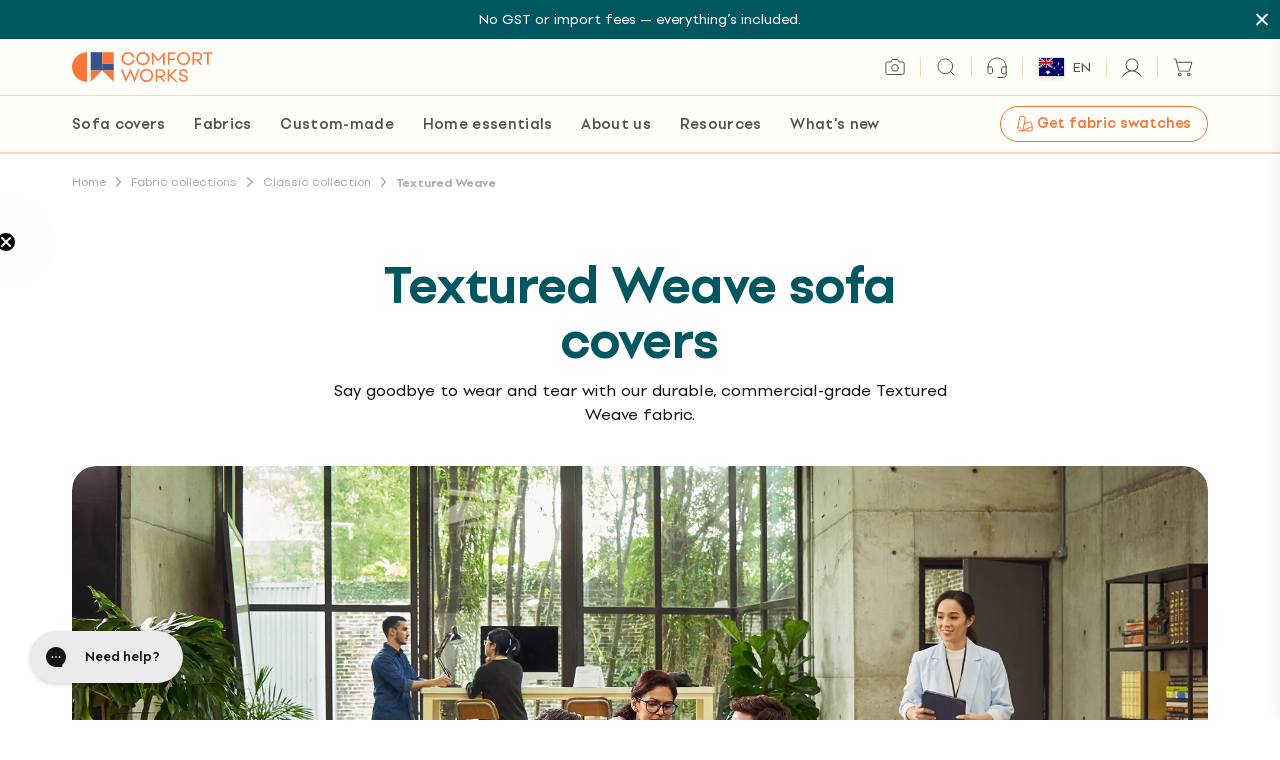

--- FILE ---
content_type: text/html; charset=utf-8
request_url: https://medulla.comfort-works.com/aitest.css
body_size: -166
content:
#el949978083 { }

--- FILE ---
content_type: text/css
request_url: https://comfort-works.com/cdn/shop/t/277/assets/fabric-card.css?v=31732267595457757431767924088
body_size: 1017
content:
.fs-fabric-container{display:grid;grid-template-columns:repeat(4,1fr);gap:32px;margin-bottom:4rem}@media (max-width: 1024px){.fs-fabric-container{grid-template-columns:repeat(3,1fr);gap:20px;margin-bottom:3rem}}@media (max-width: 768px){.fs-fabric-container{grid-template-columns:repeat(2,1fr);grid-column-gap:16px;grid-row-gap:36px;margin-bottom:2rem}}.fs-fabric-container-cms{display:grid;grid-template-columns:repeat(4,1fr);gap:32px}@media (max-width: 1024px){.fs-fabric-container-cms{grid-template-columns:repeat(3,1fr);gap:20px}}@media (max-width: 768px){.fs-fabric-container-cms{grid-template-columns:repeat(2,1fr);grid-column-gap:16px;grid-row-gap:36px}}.fs-fabric-card{cursor:pointer}.in-cart-card.fs-fabric-card{background-color:#eae7e4;border-radius:10px}.fs-fabric-image{line-height:0}.fs-fabric-image img{max-width:100%;height:auto;border-radius:10px}.fs-fabric-details{display:flex;justify-content:space-between;padding:16px 24px 24px;width:100%}.fs-fabric-group{color:#181818;font-size:14px;font-weight:400;line-height:20px}.fs-fabric-name{color:#181818;font-size:20px;font-weight:500;line-height:24px}.fs-fabric-button{width:28px}.fs-fabric-button .btn-loading{width:28px;display:inline-block}@media (max-width: 768px){.fs-fabric-details{padding:12px}.fs-fabric-group{font-size:12px;line-height:16px}.fs-fabric-name{font-size:15px}}.fs-fabric-info{position:fixed;top:0;bottom:0;left:0;right:0;background-color:#25252533;display:flex;align-items:center;z-index:9999999;opacity:0;visibility:hidden}.fs-fabric-info-box{display:flex;margin:60px auto;position:relative;max-height:90vh;overflow-y:scroll;max-width:1200px;width:100%;border-radius:10px;padding:46px 27px;scrollbar-width:none;background-color:#fff}@media (max-width: 1024px){.fs-fabric-info-box{margin:0 auto;max-height:100%;overflow:scroll;border-radius:0;padding:32px 24px}}@media (max-width: 768px){.fs-fabric-info-box{display:block;margin:0 auto;max-height:100%;overflow:scroll;border-radius:0;padding:32px 24px}}.fs-fi-left{width:33%;text-align:center}.fs-fi-left .fs-fabric-image{margin:auto;max-width:248px}.fs-fi-fabric-group{color:#181818;text-align:center;font-size:14px;font-weight:400;line-height:20px;margin-top:20px;display:block}.fs-fi-fabric-name{color:#181818;text-align:center;font-size:20px;font-weight:500;line-height:24px}button.fs-add-sample-btn{margin-top:24px;padding:10px 32px;border-radius:50px;border:1px solid #252525;color:#252525;text-align:center;font-size:14px;font-weight:500;line-height:20px;letter-spacing:.28px;text-transform:uppercase;transition:.3s all}button.fs-add-sample-btn.in-cart{background-color:#252525;color:#fff}button.fs-add-sample-btn:disabled,button.fs-add-sample-btn[disabled]{border:1px solid #888;color:#888}button.fs-add-sample-btn.in-cart:disabled,button.fs-add-sample-btn.in-cart[disabled]{background-color:#555;color:#ddd}button.fs-add-sample-btn:disabled svg path{fill:#888}button.fs-add-sample-btn.in-cart:disabled svg path{stroke:#ddd}button.fs-add-sample-btn svg{margin-right:8px;width:13px;height:13px;position:relative;top:1.5px}.fs-fabric-info-gallery{text-align:center;margin-top:34px;margin-bottom:8px}.fs-fabric-info-gallery img{margin-right:12px;margin-bottom:12px;border-radius:8px;display:inline-block;cursor:pointer}.fs-fabric-info-gallery img.selected-fabric{border:2px solid #FC773C}.fs-fi-right{width:67%;margin-right:82px}.fs-tab-container{display:flex;border:1px solid #EAE9E1;border-radius:50px;overflow:hidden;margin-bottom:20px}.fs-tab-btn{flex:1;padding:12px;background:none;border:none;cursor:pointer;font-size:15px;font-weight:500;color:#525252}.fs-tab-btn.active{background-color:#eae9e1;color:#181818;border-radius:50px}.fs-tab-content{margin-top:24px;margin-left:19px}.fs-tab-pane{display:none}.fs-tab-pane.active{display:block}.fs-fi-info-top{display:flex;justify-content:space-between;margin-bottom:20px}.fs-info-table{width:50%;align-self:start}.fs-fabric-description{width:50%;padding-left:20px}.fs-fabric-description p{font-size:14px;font-style:normal;font-weight:400;line-height:20px}.fs-explore-link{display:inline-block;margin-top:10px;color:#252525;text-decoration:none;font-weight:500}@media (max-width: 1024px){.fs-fi-right{margin-right:32px}.fs-fi-left{margin-right:20px}}@media (max-width: 768px){.fs-fi-left,.fs-fi-right{width:100%;margin-right:0}.fs-fi-info-top{flex-direction:column}.fs-tab-content{margin-left:0}table.fs-info-table,.fs-fabric-description{width:100%;padding-left:0}.fs-fabric-description{margin-top:20px}}.fs-info-table{width:50%}.fs-info-table td{font-size:15px;font-weight:500;padding-right:10px;border:none;line-height:24px;padding-bottom:1rem;width:50%}.fs-info-table td span{font-style:normal;font-weight:400}.fs-technologies{margin-top:20px;padding-bottom:20px}.fs-technologies .h3,.fs-technologies .heading-lg{font-size:15px;font-style:normal;font-weight:500;line-height:24px}.fs-tech-list{list-style-type:none;padding:0;margin:0}.fs-tech-item{border-bottom:1px solid #E5E5E5}.fs-tech-header{display:flex;align-items:center;padding:12px 0;cursor:pointer}.fs-tech-icon{margin-right:12px}.fs-tech-name{flex-grow:1;font-size:15px;font-style:normal;font-weight:400;line-height:24px}.fs-tech-toggle{display:flex;align-items:center;justify-content:center;width:24px;height:24px}.fs-tech-toggle .fs-tech-minus,.fs-tech-item.active .fs-tech-toggle .fs-tech-plus{display:none}.fs-tech-item.active .fs-tech-toggle .fs-tech-minus{display:block}.fs-tech-details-wrapper{max-height:0;overflow:hidden;transition:max-height .2s ease-out}.fs-tech-item.active .fs-tech-details-wrapper{transition:max-height .3s ease-in}.fs-tech-details{padding:0 0 16px 20px;list-style:disc;margin:0}.fs-tech-details li,.fs-features-details li{font-size:14px;font-style:normal;font-weight:400;line-height:20px}.fs-features-details li{padding:12px 0;border-bottom:1px solid #E5E5E5}.care-guide-list{list-style:disc}.care-guide-list li{font-size:15px;font-style:normal;font-weight:400;line-height:24px}.fs-info-close-button{position:absolute;top:25px;right:25px;width:32px;cursor:pointer;z-index:1000000000000}.fs-info-close-button{border-radius:50%}@keyframes zoomAndFly{0%{transform:scale(1) translate(0);opacity:1}40%{transform:scale(1.3) translate(0);opacity:1}to{transform:scale(.5) translate(0);opacity:0}}.flying-image{position:fixed;z-index:9999;animation:zoomAndFly 1s ease-in-out forwards}@keyframes cartShake{0%{transform:translate(0)}25%{transform:translate(-5px)}50%{transform:translate(5px)}75%{transform:translate(-5px)}to{transform:translate(0)}}.cart-shake{animation:cartShake .5s ease-in-out}.fs-fabric-button:after{visibility:hidden;position:absolute;z-index:10;top:-36px;left:50%;transform:translate(-50%);background-color:#faefdc;color:#fc773c;padding:8px;border-radius:8px;white-space:nowrap;font-size:12px;font-weight:400;line-height:16px}.fs-fabric-button:before{content:"";position:absolute;top:-4px;left:50%;transform:translate(-50%);border-width:8px;border-style:solid;border-color:#FAEFDC transparent transparent transparent;visibility:hidden}.fs-fabric-button:hover:after,.fs-fabric-button:hover:before{visibility:visible}#fabric-samples{overflow-x:hidden}.tw-text-left{text-align:left}
/*# sourceMappingURL=/cdn/shop/t/277/assets/fabric-card.css.map?v=31732267595457757431767924088 */


--- FILE ---
content_type: text/css
request_url: https://comfort-works.com/cdn/shop/t/277/assets/page.css?v=183188486381310216231767924094
body_size: -710
content:
.contact-banner .text-con.with-image{position:absolute;top:50%;left:50%;transform:translate(-50%,-50%);width:100%}.contact-form .contact-form-list li{padding-left:.3125rem;padding-right:.3125rem;margin-bottom:.625rem}.faq-content-right-each .arrow{transform:rotate(0)}.faq-content-right-each .arrow svg{max-width:10px}.faq-content-right-each .plus .arrow{transform:rotate(180deg)}